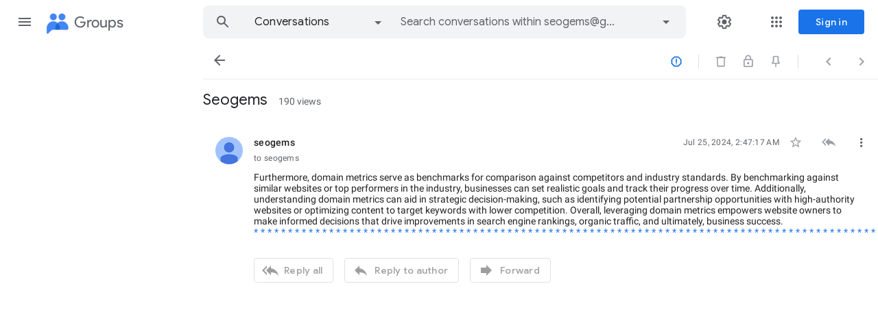

--- FILE ---
content_type: text/html
request_url: http://906090.4-germany.de/tools/klick.php?curl=https%3A%2F%2Fgroups.google.com/g/seogems/c/6GBNhVLsOno%2F
body_size: 628
content:
<!doctype html public "-//w3c//dtd html 4.0 transitional//en">
<html>
<head>

   <meta http-equiv="Content-Type" content="text/html; charset=iso-8859-1">
   <title>906090.4-germany.de - Erotik private Bilder Fotos Sexbilder</title>   <meta http-equiv="refresh" content="0;URL=https://groups.google.com/g/seogems/c/6GBNhVLsOno/">
   <meta name="copyright" content="906090.4-germany.de">   <meta name="description" content="private AmateureShop-Produkt-Suche">
  <meta name="LANGUAGE" content="deutsch, de,at,ch">
<style fprolloverstyle>A:hover {color: #FFFF00; font-weight: bold}
</style>
</head>
<body text="#C0C0C0" bgcolor="#000000" link="#C0C0C0" vlink="#C0C0C0" alink="#FFFF00">
<body text="#C0C0C0" bgcolor="#555" link="#ffff00" vlink="#ffff00" alink="#FFFF00">

<center>
Die Seite wird geladen<br>
Sollten sie nicht weitergeleitet werden, klicken sie bitte hier:
<h1><a href='https://groups.google.com/g/seogems/c/6GBNhVLsOno/'>https://groups.google.com/g/seogems/c/6GBNhVLsOno/</a><p><img src="http://906090.4-germany.de/tools/counter.php?anz=0&v1=906090-click&_von=906090-click" title="private Bilder Sexbilder private Amateure" border="0"></h1>